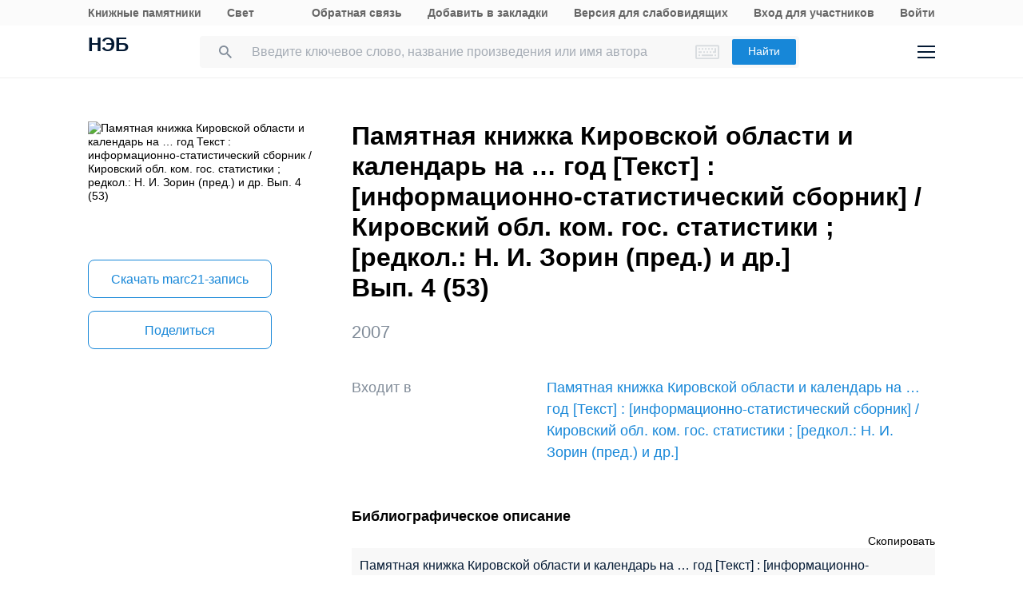

--- FILE ---
content_type: text/html; charset=UTF-8
request_url: https://rusneb.ru/catalog/000199_000009_003181295/
body_size: 16678
content:
<!DOCTYPE html>
<html lang="ru" class="neb4"  prefix="og: http://ogp.me/ns# book: http://ogp.me/ns/book#">
<head>
	<meta charset="UTF-8"/>
	<meta http-equiv="X-UA-Compatible" content="IE=edge"/>
	<meta name="viewport" content="width=device-width, initial-scale=1, maximum-scale=1"/>
	<meta name='copyright' lang='ru' content='Национальная Цифровая Библиотека - НЭБ'/>
	<meta http-equiv="x-dns-prefetch-control" content="on" />
<link rel="dns-prefetch" href="//mc.yandex.ru" />
<link rel="dns-prefetch" href="//bitrix.info" />	<!-- The above 3 meta tags *must* come first in the head; any other head content must come *after* these tags -->
	<title>Памятная книжка Кировской области и календарь на … год Текст : информационно-статистический сборник / Кировский обл. ком. гос. статистики ; редкол.: Н. И. Зорин (пред.) и др. Вып. 4 (53) (2007) (978-5-98214-023-4) | НЭБ [000199_000009_003181295]</title>
	<!-- FAVICON -->
	<!-- preload файлов start-->
	<link href="/local/templates/neb/assets/css/min/site.css?1753210999208335" rel='stylesheet'/>
	<link href="/local/templates/neb/assets/css/min/site2.css?176891167714378" rel='stylesheet'/>
	<script src="/local/templates/neb/assets/js/sentry-bundle.js?168686526360324" crossorigin='anonymous'></script>
	<script src="/local/templates/neb/assets/js/sentry.js?1686865263140"></script>

	<link rel="prefetch" href="/local/templates/adaptive/js/face.entry.js" as="script">
<link rel="prefetch" href="/local/templates/adaptive/js/inner.entry.js" as="script">
	<!-- preload файлов end -->
	<link rel="apple-touch-icon" sizes="57x57" href="/local/templates/adaptive/favicon/apple-icon-57x57.png"/>
	<link rel="apple-touch-icon" sizes="60x60" href="/local/templates/adaptive/favicon/apple-icon-60x60.png"/>
	<link rel="apple-touch-icon" sizes="72x72" href="/local/templates/adaptive/favicon/apple-icon-72x72.png"/>
	<link rel="apple-touch-icon" sizes="76x76" href="/local/templates/adaptive/favicon/apple-icon-76x76.png"/>
	<link rel="apple-touch-icon" sizes="114x114" href="/local/templates/adaptive/favicon/apple-icon-114x114.png"/>
	<link rel="apple-touch-icon" sizes="120x120" href="/local/templates/adaptive/favicon/apple-icon-120x120.png"/>
	<link rel="apple-touch-icon" sizes="144x144" href="/local/templates/adaptive/favicon/apple-icon-144x144.png"/>
	<link rel="apple-touch-icon" sizes="152x152" href="/local/templates/adaptive/favicon/apple-icon-152x152.png"/>
	<link rel="apple-touch-icon" sizes="180x180" href="/local/templates/adaptive/favicon/apple-icon-180x180.png"/>
	<link rel="icon" type="image/png" sizes="192x192" href="/local/templates/adaptive/favicon/android-icon-192x192.png"/>
	<link rel="icon" type="image/png" sizes="32x32" href="/local/templates/adaptive/favicon/favicon-32x32.png"/>
	<link rel="icon" type="image/png" sizes="96x96" href="/local/templates/adaptive/favicon/favicon-96x96.png"/>
	<link rel="icon" type="image/png" sizes="16x16" href="/local/templates/adaptive/favicon/favicon-16x16.png"/>
	<link rel="manifest" href="/local/templates/adaptive/favicon/manifest.json"/>
	<meta name="msapplication-config" content="/browserconfig.xml"/>
	<meta name="msapplication-TileImage" content="/local/templates/adaptive/favicon/ms-icon-144x144.png"/>
	<meta name="msapplication-TileColor" content="#ffffff"/>
	<meta name="theme-color" content="#ffffff"/>
	<!-- /FAVICON END -->
	<!-- Yandex.Metrika counter -->
	<script type='text/javascript'>
		(function(m, e, t, r, i, k, a) {
			m[i] = m[i] || function() {
				(m[i].a = m[i].a || []).push(arguments)
			};
			m[i].l = 1 * new Date();
			for (var j = 0; j < document.scripts.length; j++) {
				if (document.scripts[j].src === r) {
					return;
				}
			}
			k = e.createElement(t), a = e.getElementsByTagName(t)[0], k.async = 1, k.src = r, a.parentNode.insertBefore(k, a)
		})
		(window, document, 'script', 'https://mc.yandex.ru/metrika/tag.js', 'ym');

		ym(93374014, 'init', {
			clickmap: true,
			trackLinks: true,
			accurateTrackBounce: true
		});
	</script>
	<noscript>
		<div><img src='https://mc.yandex.ru/watch/93374014' style='position:absolute; left:-9999px;' alt=''/></div>
	</noscript>
    <!-- /Yandex.Metrika counter -->
    <meta name="proculture-verification" content="7bd2d5f8a8f2ac7652dcc7194b88fbe6" />
    <script async src="https://culturaltracking.ru/static/js/spxl.js?pixelId=19" data-pixel-id="19"></script>
	<script async>
		(function(w) {
			if (w.$)
				return;
			var _funcs = [];
			w.$ = function(f) {
				_funcs.push(f);
			};
			w.defer$ = function() {
				while (f = _funcs.shift())
					$(f);
			};
		})(window);
	</script>
			<link href="/local/templates/adaptive/styles/inner.css?167603558346749" rel="stylesheet"/>
			<meta name="user-token" content="">
	<meta name="search-auto-complete-source" content="/local/components/exalead/search.form/ajax/autocomplete.php"/>
	<meta name="bitrix-sessid" content="b5dc3ca521c0d552d43076ab76c4a9fe">
			<meta name="userstatus" content="unauthorized"/>	<meta http-equiv="Content-Type" content="text/html; charset=UTF-8" />
<meta name="keywords" content=" Памятная книжка Кировской области и календарь на … год Текст : информационно-статистический сборник / Кировский обл. ком. гос. статистики ; редкол.: Н. И. Зорин (пред.) и др. Вып. 4 (53)  2007  ,  Памятная книжка Кировской области и календарь на … год Текст : информационно-статистический сборник / Кировский обл. ком. гос. статистики ; редкол.: Н. И. Зорин (пред.) и др. Вып. 4 (53)  2007  ,  Памятная книжка Кировской области и календарь на … год Текст : информационно-статистический сборник / Кировский обл. ком. гос. статистики ; редкол.: Н. И. Зорин (пред.) и др. Вып. 4 (53)  2007   " />
<meta name="description" content="Памятная книжка Кировской области и календарь на … год Текст : информационно-статистический сборник / Кировский обл. ком. гос. статистики ; редкол.: Н. И. Зорин (пред.) и др. Вып. 4 (53) (978-5-98214-023-4), 463 с. (2007). Место хранения оригинала - Российская государственная библиотека (РГБ). Код оцифрованного документа в НЭБ: 000199_000009_003181295" />
<link href="/bitrix/js/main/core/css/core.min.css?16293678242854" type="text/css"  rel="stylesheet" />
<link href="/local/components/exalead/search.page.detail/templates/neb5/style.css?17689116775148" type="text/css"  rel="stylesheet" />
<link href="/local/templates/adaptive/css/library-map.css?16760355829379" type="text/css"  rel="stylesheet" />
<link href="/local/templates/.default/markup/css/card.css?1676035582659" type="text/css"  rel="stylesheet" />
<link href="/local/components/exalead/books.list/templates/.default/style.css?1766064341128" type="text/css"  rel="stylesheet" />
<script type="text/javascript">if(!window.BX)window.BX={};if(!window.BX.message)window.BX.message=function(mess){if(typeof mess=='object') for(var i in mess) BX.message[i]=mess[i]; return true;};</script>
<script type="text/javascript">(window.BX||top.BX).message({'JS_CORE_LOADING':'Загрузка...','JS_CORE_NO_DATA':'- Нет данных -','JS_CORE_WINDOW_CLOSE':'Закрыть','JS_CORE_WINDOW_EXPAND':'Развернуть','JS_CORE_WINDOW_NARROW':'Свернуть в окно','JS_CORE_WINDOW_SAVE':'Сохранить','JS_CORE_WINDOW_CANCEL':'Отменить','JS_CORE_WINDOW_CONTINUE':'Продолжить','JS_CORE_H':'ч','JS_CORE_M':'м','JS_CORE_S':'с','JSADM_AI_HIDE_EXTRA':'Скрыть лишние','JSADM_AI_ALL_NOTIF':'Показать все','JSADM_AUTH_REQ':'Требуется авторизация!','JS_CORE_WINDOW_AUTH':'Войти','JS_CORE_IMAGE_FULL':'Полный размер'});</script>
<script type="text/javascript">(window.BX||top.BX).message({'LANGUAGE_ID':'ru','FORMAT_DATE':'DD.MM.YYYY','FORMAT_DATETIME':'DD.MM.YYYY HH:MI:SS','COOKIE_PREFIX':'NEB_SM','SERVER_TZ_OFFSET':'10800','SITE_ID':'s1','SITE_DIR':'/','USER_ID':'','SERVER_TIME':'1769054050','USER_TZ_OFFSET':'0','USER_TZ_AUTO':'Y','bitrix_sessid':'b5dc3ca521c0d552d43076ab76c4a9fe'});</script>


<script type="text/javascript" src="/bitrix/js/main/core/core.min.js?162936782475367"></script>
<script type="text/javascript" src="/bitrix/js/main/core/core_promise.min.js?16293678242478"></script>
<script type="text/javascript" src="/bitrix/js/main/polyfill/promise/js/promise.min.js?16293678242213"></script>
<script type="text/javascript" src="/bitrix/js/main/loadext/loadext.min.js?1629367824717"></script>
<script type="text/javascript" src="/bitrix/js/main/loadext/extension.min.js?16293678241205"></script>
<link rel="canonical" href="https://rusneb.ru/catalog/000199_000009_003181295/" />
<script>
				phpsolutions_backtotop_button_opacity='80';
				phpsolutions_backtotop_image_width='44';
				phpsolutions_backtotop_image_height='44';
				phpsolutions_backtotop_selected_image='/bitrix/images/phpsolutions.backtotop/back_to_top.png';
				phpsolutions_backtotop_position ='bottom-right';
				phpsolutions_backtotop_skip = '1000';
				phpsolutions_backtotop_scroll_speed = 'normal';
				phpsolutions_backtotop_position_indent_x = '30';
				phpsolutions_backtotop_position_indent_y = '30'
				</script>



<script type="text/javascript" src="/local/templates/adaptive/js/jquery-1.9.1.min.js?167603558392633"></script>
<script type="text/javascript" src="/local/templates/adaptive/js/neb/book-card.js?16760355833034"></script>
<script type="text/javascript" src="/local/components/exalead/book.parts/templates/expandable-item-5/script.js?16760355801319"></script>
<script type="text/javascript">var _ba = _ba || []; _ba.push(["aid", "46608c10cb97f5d002a46a863515d7f1"]); _ba.push(["host", "rusneb.ru"]); (function() {var ba = document.createElement("script"); ba.type = "text/javascript"; ba.async = true;ba.src = (document.location.protocol == "https:" ? "https://" : "http://") + "bitrix.info/ba.js";var s = document.getElementsByTagName("script")[0];s.parentNode.insertBefore(ba, s);})();</script>


	<meta name='revisit' content='7'/>
	<!-- Open Graph -->
<meta property='og:locale' content='ru_RU' />
<meta property='og:title' content='Памятная книжка Кировской области и календарь на … год Текст : информационно-статистический сборник / Кировский обл. ком. гос. статистики ; редкол.: Н. И. Зорин (пред.) и др. Вып. 4 (53)' />
<meta property='og:description' content='Памятная книжка Кировской области и календарь на … год Текст : информационно-статистический сборник / Кировский обл. ком. гос. статистики ; редкол.: Н. И. Зорин (пред.) и др. Вып. 4 (53) (978-5-98214-023-4), 463 с. (2007). Место хранения оригинала - Российская государственная библиотека (РГБ). Код оцифрованного документа в НЭБ: 000199_000009_003181295' />
<meta property='og:url' content='https://rusneb.ru/catalog/000199_000009_003181295/' />
<meta property='og:image' content='https://rusneb.ru/local/tools/exalead/thumbnail.php?url=000199_000009_003181295&width=360&height=460' />
<meta property='og:type' content='book' />
<meta property='og:site_name' content='rusneb.ru - Национальная электронная библиотека' />
<meta property='book:isbn' content='978-5-98214-023-4' />
<meta property='book:release_date' content='2007' />
<meta property='book:tag' content='Книги' />
						<!-- Yandex.Metrika counter -->
			<script type="text/javascript">
		 (function(m, e, t, r, i, k, a) {
			 m[i] = m[i] || function() {
				 (m[i].a = m[i].a || []).push(arguments)
			 };
			 m[i].l = 1 * new Date();
			 k = e.createElement(t), a = e.getElementsByTagName(t)[0], k.async = 1, k.src = r, a.parentNode.insertBefore(k, a)
		 })
		 (window, document, "script", "https://mc.yandex.ru/metrika/tag.js", "ym");

		 var yaParams = {
			 ipAddress: "18.117.89.119"
			 		 };

		 ym(27774831, "init", {
			 clickmap: true,
			 trackLinks: true,
			 accurateTrackBounce: true,
			 webvisor: true,
			 params: window.yaParams || {}
			 		 });
		 ym(93374014, 'init', {});
			</script>
			<noscript>
				<div><img src="https://mc.yandex.ru/watch/27774831?ut=noindex" style="position:absolute; left:-9999px;" alt=""/>
				</div>
			</noscript>
			<noscript>
				<div><img src="https://mc.yandex.ru/watch/93374014?ut=noindex" style="position:absolute; left:-9999px;" alt=""/>
				</div>
			</noscript><!-- /Yandex.Metrika counter -->
	</head>
<body class="">
<div class="wrapper ">
		
	<div class="header-menu">
	<div class="page">
		<div class="header-menu__elem">
			<div class="header-menu__elem_item">
				<a href="https://kp.rusneb.ru/" class="header-menu__link"> Книжные памятники </a> <a
				href="https://svetapp.rusneb.ru/" class="header-menu__link"> Свет </a>
			</div>
			<div class="header-menu__elem_item">
				<a href="/feedback/" class="header-menu__link"> Обратная связь </a> <a href='#'
				onclick="alert('Вы можете добавить эту страницу в закладки, нажав CTRL + D на клавиатуре.');"
				class='header-menu__link'> Добавить в закладки </a> <a href="#" class="header-menu__link"
				data-set-blind> Версия для слабовидящих				</a>
		 		 				<a href='/auth/login2.php' class='header-menu__link'>	Вход для участников	</a>
				<a href="/auth/login.php" class="header-menu__link">
				Войти						</a>          <!-- <a href="/auth/reg.php" class="header__tools_link">
                        Регистрация                    </a> -->
		 			</div>
		</div>
	</div>
</div>
<div class="header-wrap js-header">
	<header class="header">
		<div class="page" style="position: relative; z-index: 3; background: #fff">
			<div class="header__elem">
				<div class="header__elem_item">
					<a href="/" class="header__logo">НЭБ</a>
							</div>
		 <div class="header__elem_item">
    <form
            data-session-id="b5dc3ca521c0d552d43076ab76c4a9fe"
            action="/search/"
            method="get"
            class="form-head"
    >
        <input
                name="q"
                type="text"
                class="fields js-fields-reset"
                placeholder="Введите ключевое слово, название произведения или имя автора"
                data-autocomplete=""
                data-virtual-keyboard
                data-src="/local/components/exalead/search.form/ajax/suggest.php?sessid=b5dc3ca521c0d552d43076ab76c4a9fe"
        >
        					<input type='hidden' name='access[]' value="open"/>
        <button type="submit" class="button">
            Найти
        </button>

        <div class="search-form-inp-reset search-form-inp-reset--book js-fields-reset-btn"></div>
    </form>
</div>				<div class="header__elem_item">
					<div class="header__tools">
			 								<div class="header__tools_item">
									<div class="i-search js-search-head">
										<svg width="16" height="16" viewBox="0 0 16 16" fill="none" xmlns="http://www.w3.org/2000/svg">
											<path fill-rule="evenodd" clip-rule="evenodd"
											d="M10.7124 10.0629H11.4351L16 14.6369L14.6369 16L10.0629 11.4351V10.7124L9.81589 10.4563C8.77301 11.3528 7.4191 11.8925 5.94625 11.8925C2.66209 11.8925 0 9.23042 0 5.94625C0 2.66209 2.66209 0 5.94625 0C9.23042 0 11.8925 2.66209 11.8925 5.94625C11.8925 7.4191 11.3528 8.77301 10.4563 9.81589L10.7124 10.0629ZM1.83203 5.94476C1.83203 8.22263 3.67078 10.0614 5.94864 10.0614C8.2265 10.0614 10.0653 8.22263 10.0653 5.94476C10.0653 3.66689 8.2265 1.82812 5.94864 1.82812C3.67078 1.82812 1.83203 3.66689 1.83203 5.94476Z"
											fill="#031933"/>
										</svg>
									</div>
								</div>
			 						<div class="header__tools_item">
							<a href="/auth/login.php?_backUrl=/profile/" class="i-admin">
								<svg width="48" height="48" viewBox="0 0 48 48" fill="none" xmlns="http://www.w3.org/2000/svg">
									<path d="M33 33H15C15 28.2 18.6 27 20.4 27H27.6C31.92 27 33 31 33 33Z" stroke="#031933" stroke-width="2"/>
									<path
									d="M28 20C28 22.2091 26.2091 24 24 24C21.7909 24 20 22.2091 20 20C20 17.7909 21.7909 16 24 16C26.2091 16 28 17.7909 28 20Z"
									stroke="#031933" stroke-width="2"/>
								</svg>
							</a>
						</div>
						<div class="header__tools_item">
							<div class="i-menu js-menu-btn">
								<svg width="22" height="16" viewBox="0 0 22 16" fill="none" xmlns="http://www.w3.org/2000/svg">
									<path d="M0 1H22M0 15H22M0 8H22" stroke="#031933" stroke-width="2"/>
								</svg>
							</div>
						</div>
					</div>
				</div>
			</div>
		</div>
		<div class="menu js-menu">
			<div class="page">
				<div class="menu__elem">
					<div class="menu__elem_item">
						<div class="menu__elem_section">
							<div class="menu__elem_section_item">
								<ul class="menu__ul">
									<li class='menu__li'>
										<b>Каталог</b>
									</li>
									<li>
										<ul class='menu__ul'>
																			<li class='menu__li'>
														<a href='/search/?q=&c[]=3' class='menu__a'>Периодические издания</a>
													</li>
																			<li class='menu__li'>
														<a href='/search/?q=&c[]=14' class='menu__a'>Газеты</a>
													</li>
																			<li class='menu__li'>
														<a href='/search/?q=&c[]=30' class='menu__a'>Диссертации</a>
													</li>
																			<li class='menu__li'>
														<a href='/search/?q=&c[]=31' class='menu__a'>Авторефераты диссертаций</a>
													</li>
																			<li class='menu__li'>
														<a href='/search/?q=&c[]=25' class='menu__a'>Книги</a>
													</li>
																			<li class='menu__li'>
														<a href='/search/?q=&c[]=23' class='menu__a'>Изодокументы</a>
													</li>
																			<li class='menu__li'>
														<a href='/search/?q=&c[]=7' class='menu__a'>Карты</a>
													</li>
																			<li class='menu__li'>
														<a href='/search/?q=&c[]=5' class='menu__a'>Ноты</a>
													</li>
																			<li class='menu__li'>
														<a href='/search/?q=&c[]=15' class='menu__a'>Рукописи</a>
													</li>
																			<li class='menu__li'>
														<a href='/search/?q=&c[]=20' class='menu__a'>Старопечатные книги</a>
													</li>
																			<li class='menu__li'>
														<a href='/search/?q=&c[]=13' class='menu__a'>Детская литература</a>
													</li>
																			<li class='menu__li'>
														<a href='/search/?q=&c[]=4' class='menu__a'>Научная и учебная литература</a>
													</li>
																			<li class='menu__li'>
														<a href='/search/?q=&c[]=22' class='menu__a'>Медиатека</a>
													</li>
																			<li class='menu__li'>
														<a href='/search/?q=&c[]=28' class='menu__a'>Музейные объекты</a>
													</li>
																			<li class='menu__li'>
														<a href='/search/?q=&c[]=8' class='menu__a'>Патентные документы</a>
													</li>
																			<li class='menu__li'>
														<a href='/search/?q=&c[]=32' class='menu__a'>Для слепых и слабовидящих</a>
													</li>
																</ul>
									</li>
								</ul>
							</div>
							<div class="menu__elem_section_item">
								<ul class="menu__ul">
									<li class='menu__li'>
										<b>Тематические коллекции</b>
									</li>
									<li>
										<ul class='menu__ul'>
											<li class='menu__li'>
												<a href='/collections/' class='menu__a'>Коллекции и спецпроекты</a>
											</li>
											<li class='menu__li'>
												<a href='/news/' class='menu__a'>
							Новости												</a>
											</li>
										</ul>
									</li>
									<li class='menu__li'>
										<b>Пользователям</b>
									</li>
									<li>
										<ul class='menu__ul'>
											<li class='menu__li'>
												<a href='/workplaces/' class='menu__a'>
							Электронные читальные залы												</a>
											</li>
											<li class='menu__li'>
												<a href='/feedback/' class='menu__a'>
							Обратная связь												</a>
											</li>
											<li class='menu__li'>
												<a href='/faq/' class='menu__a'>
							Вопросы и ответы												</a>
											</li>
										</ul>
									</li>
								</ul>
							</div>
							<div class='menu__elem_section_item'>
								<ul class='menu__ul'>
									<li class='menu__li'>
										<b> Библиотекам</b>
									</li>
									<li>
										<ul class='menu__ul'>
											<li class='menu__li'>
												<a href='/for-libraries/' class='menu__a'>
							Информация для библиотек												</a>
											</li>
										</ul>
									</li>
									<li class='menu__li'>
										<b>Информация о системе</b>
									</li>
									<li>
										<ul class='menu__ul'>
											<li class='menu__li'>
												<a href='/about/' class='menu__a'>О проекте</a>
											</li>
											<li class='menu__li'>
												<a href='/funds/' class='menu__a'>Фонды</a>
											</li>
											<li class='menu__li'>
												<a href='/for-libraries/legal-information/' class='menu__a'>Правовая информация</a>
											</li>
											<li class='menu__li'>
												<a href='/user-agreement/' class='menu__a'>Пользовательское соглашение</a>
											</li>
										</ul>
									</li>
									<li class='menu__li'>
										<a href='https://www.rsl.ru/ru/about/documents/privacy-policy'
										class='menu__a' target='_blank' rel='nofollow noopener'>Политика в отношении использования персональных данных</a>
									</li>
								</ul>
							</div>
							<div class="menu__elem_section_item header-menu--ourproducts">
								<div class="menu__title">
					Наши продукты								</div>
								<div class="menu__ul">
									<li class="menu__li">
										<a target="_blank" href="https://kp.rusneb.ru/" class="menu__a">
						Книжные памятники										</a>
									</li>
									<li class="menu__li">
										<a target="_blank" href="https://svetapp.rusneb.ru/" class="menu__a">
						Свет										</a>
									</li>
								</div>
							</div>
							<div class="menu__elem_section_item menu__elem_section_item--social">
								<div class="menu__title">
					Мы в соцсетях								</div>
								<div class="menu__social">
									<a href="https://vk.com/nationalelibrary" target="_blank" class="menu__social_item menu__social_item--vk"></a>
									<a href="https://zen.yandex.ru/neb" target="_blank" class="menu__social_item menu__social_item--zen"></a> <a
									href="#" target="_blank" class="menu__social_item menu__social_item--tw"></a> <a href="#" target="_blank"
									class="menu__social_item menu__social_item--od"></a>
								</div>
							</div>
						</div>
					</div>
				</div>
			</div>
		</div>
		<a href="/blind/" class="blind-hidden">
		Версия для слепых		</a>
	</header>
</div>
<aside class="neb4-aside" data-aside>
	<div class="neb4-aside__wrapper" data-aside-wrapper>
		<a href="#" class="neb4-aside__back" data-aside-toggler></a>
	 				<nav class="neb4-aside__menu">
										<a class="neb4-aside__menu__item" title="Пользователям"
							href="/help/">Пользователям</a>
										<a class="neb4-aside__menu__item" title="Библиотекам"
							href="/for-libraries/">Библиотекам</a>
										<a class="neb4-aside__menu__item" title="Подборки"
							href="/collections/">Подборки</a>
										<a class="neb4-aside__menu__item" title=""
							href=""></a>
							</nav>
	 	</div>
	<div class="neb4-aside__lovis nal" data-aside-lovis>
		<!--a class="neb4-aside__lovis__back" data-set-blind></a-->
	</div>
</aside>
<div data-aside-toggler class="neb4-aside_backdrop"></div>

	
	
		
<section class="cards" itemscope itemtype="http://schema.org/Book">
	<div class="page">
		<div class="cards__elem">
			<div class="cards__elem_left">
				<div class="cards__album_short">
					<img src="/local/tools/exalead/thumbnail.php?url=000199_000009_003181295&width=360&height=460" alt="Памятная книжка Кировской области и календарь на … год Текст : информационно-статистический сборник / Кировский обл. ком. гос. статистики ; редкол.: Н. И. Зорин (пред.) и др. Вып. 4 (53)"
					title="Памятная книжка Кировской области и календарь на … год Текст : информационно-статистический сборник / Кировский обл. ком. гос. статистики ; редкол.: Н. И. Зорин (пред.) и др. Вып. 4 (53)" itemprop="image"/>
				</div>
				<div class="cards__phone_head desktop-hide">
					<div>
			 						<div class="title">
				Памятная книжка Кировской области и календарь на … год [Текст] : [информационно-статистический сборник] / Кировский обл. ком. гос. статистики ; [редкол.: Н. И. Зорин (пред.) и др.]<br>Вып. 4 (53)						</div>
					</div>
				</div>
				<div class='desktop-hide width_100'>
						<div class='cards-info__title top_20 color_gray'><span>2007</span>			</div>
						</div>
				<div class="cards__button-group phone-hide">
					<div class="cards__button-group_item">
			 					</div>
													<div class="cards__button-group_item button--marc">
								<a href="/local/components/exalead/search.page.detail/ajax/marcExport.php?book_id=000199_000009_003181295"
								class="button button--full button--empty button--h52"> Скачать
					marc21-запись</a>
							</div>
								<div class="cards__button-group_item">
						<a href="#share" onclick="setqr('400184cdf08f044834d7a62adc3d4665','https://rusneb.ru/catalog/000199_000009_003181295/                                                  ');"
						data-clipboard-text="https://rusneb.ru/catalog/000199_000009_003181295/"
						class="button button--full button--empty button--h52 js-share-btn" data-toggle="modal"
						data-target="#share"> Поделиться </a>
					</div>
										<div class="cards__button-group_item">
								<a href="#fav_login" class="button button--full button--empty button--h52 js-share-btn favorite-book"
								data-collection="" data-toggle="modal" data-target="#fav_login"> Добавить в мою библиотеку</a>
							</div>
										</div>
			</div>
			<div class="cards__elem_right">
		 				<div class="title--work  phone-hide">
								<h1 class="title phone-hide title--h4">Памятная книжка Кировской области и календарь на … год [Текст] : [информационно-статистический сборник] / Кировский обл. ком. гос. статистики ; [редкол.: Н. И. Зорин (пред.) и др.]<br>Вып. 4 (53)</h1>
				</div>
		 				<div class="cards__button-group_phone desktop-hide">
								<div class="cards__button-group_phone_tools">
						<div class="cards__button-group_phone_tools_button js-card-menu-phone-btn"></div>
						<div class="cards__button-group_phone_tools_content js-card-menu-phone">
				<div class="phone-hide">
													<a href="/local/components/exalead/search.page.detail/ajax/marcExport
								.php?book_id=000199_000009_003181295"
									class="button button--full button--empty button--h52">Скачать marc21										-запись</a>
											<a href="#share"
							data-clipboard-text="https://rusneb.ru/catalog/000199_000009_003181295/"
							class="button button--full button--empty button--h52 js-share-btn" data-toggle="modal"
							data-target="#share"> Поделиться </a>
</div>
													<a href="#fav_login"
									class="button button--full button--empty button--h52 avorite-book js-share-btn favorite-book"
									data-collection="" data-toggle="modal" data-target="#fav_login"> Добавить в мою библиотеку </a>
														</div>
					</div>
				</div>
		 				<div class="phone-hide">
						<div class='cards-info__title top_20 color_gray'><span>2007</span>			</div>
						</div>
		 		 		 						<div class="cards-table__row cards-table__row_vhodit">
							<div class="cards-table__left">Входит в</div>
							<div class="cards-table__right">
								<a itemprop="isPartOf" target="_blank" href="/catalog/000199_000009_002586846/">
					Памятная книжка Кировской области и календарь на … год [Текст] : [информационно-статистический сборник] / Кировский обл. ком. гос. статистики ; [редкол.: Н. И. Зорин (пред.) и др.]								</a>
							</div>
						</div>
		 
		 		 		 		 		 		 		 						<div class='cards-section top_56'>
							<h2 class='title title--smalls'>
				 Библиографическое описание							</h2>
							<div class="cards-table top_12">
								<div style="text-align: right">
						<span class='' style="cursor: pointer ;"
						onclick="copyToClipboard(document.getElementById('toClipBoard').innerHTML)">Скопировать</span>
								</div>
								<div class='span_biblio' id="toClipBoard">
					 Памятная книжка Кировской области и календарь на … год [Текст] : [информационно-статистический сборник] / Кировский обл. ком. гос. статистики ; [редкол.: Н. И. Зорин (пред.) и др.]. 2007 [Текст]. — Киров (Вятка) : Вятское кн. изд-во, 2003-, 2007. — 463 с. : ил., портр., факс., табл..; ISBN 978-5-98214-023-4.								</div>
							</div>
						</div>
			 						<div class="cards-section">
							<h2 class="title title--smalls">
				 Детальная информация							</h2>
							<div class="cards-table">
								<div class='cards-table__row'>
									<div class='cards-table__left'>
					 Код документа в НЭБ									</div>
									<div class='cards-table__right'>
					 000199_000009_003181295									</div>
								</div>
				 										<div class='cards-table__row'>
											<div class='cards-table__left'>
						 Каталог											</div>
											<div class='cards-table__right'>
						 <a
														href="/search/?q=&c[]=25&access[]=open">Книги</a>
							 											</div>
										</div>
				 				 				 				 				 
				 
				 								<div class='cards-table__row'>
									<div class='cards-table__left'>
					 Заглавие									</div>
									<div class='cards-table__right'>
					  Памятная книжка Кировской области и календарь на … год Текст : информационно-статистический сборник / Кировский обл. ком. гос. статистики ; редкол.: Н. И. Зорин (пред.) и др. Вып. 4 (53) 									</div>
								</div>
				 <!--
										<div class='cards-table__row'>
											<div class='cards-table__left'>
						 											</div>
											<div class='cards-table__right'>
						 											</div>
										</div>
				 -->				 
				 
				 
				 
				 
				 
				 										<div class="cards-table__row">
											<div class="cards-table__left">
						 Год издания											</div>
											<div class="cards-table__right">
						 2007											</div>
										</div>
					 
				 
				 										<div class="cards-table__row">
											<div class="cards-table__left">
						 Объем											</div>
											<div class="cards-table__right">
						 						 <span itemprop="numberOfPages">463</span> с.											</div>
										</div>
					 
				 
				 
				 										<div class="cards-table__row">
											<div class="cards-table__left">ISBN</div>
											<div class="cards-table__right"><span itemprop="isbn">978-5-98214-023-4</span></div>
										</div>
				 
				 										<div class="cards-table__row">
											<div class="cards-table__left">Регистрационный номер</div>
											<div class="cards-table__right">07-56778</div>
										</div>
				 
				 
				 										<div class="cards-table__row">
											<div class="cards-table__left">ББК</div>
											<div class="cards-table__right">У9(2Р-4Ки)я2</div>
										</div>
				 
				 
				 
				 
				 										<div class="cards-table__row">
											<div class="cards-table__left">
						 Язык											</div>
											<div class="cards-table__right" itemprop="inLanguage">
						 														<div class="cards-table__right_box">
								Русский														</div>
						 												<div class="cards-table__right_link">
													<span>Еще</span> <span style="display: none;">Свернуть</span>
												</div>
											</div>
										</div>
				 
				 
				 
				 
				 										<div class="cards-table__row">
											<div class="cards-table__left">Библиотека</div>
											<div class="cards-table__right">
												<div class="cards-table__right_box">
																						<a target="_blank"
															href="/library/the-russian-state-library/funds/">Российская государственная библиотека (РГБ)</a>
																				</div>
												<div class="cards-table__right_link">
													<span>Еще</span> <span style="display: none;">Свернуть</span>
												</div>
											</div>
										</div>
				 
				 							</div>
						</div>
		 		 
		 
		 						<meta itemprop="description"
						content="Памятная книжка Кировской области и календарь на … год Текст : информационно-статистический сборник / Кировский обл. ком. гос. статистики ; редкол.: Н. И. Зорин (пред.) и др. Вып. 4 (53) (978-5-98214-023-4), 463 с.. (2007)."/>
		 
		 		 				<script src="//api-maps.yandex.ru/2.0-stable/?load=package.full&amp;lang=ru-RU"
				type="text/javascript"></script>
		 		 				<div class="additional-expandable cards-section" data-list-expandable>
												<div class="maps">
										<div class="maps__title link-nearest-library">
						Место хранения оригинала документа на карте										</div>
										<div class="maps__box library-map">
											<div class="ymap" id="ymap" data-zoom="10" data-path="/library/?book_idparent2=000199_000009_006756214&json=Y"
											data-show-nearly="1"></div>
											<span class="marker_lib hidden" hidden>
                                        <a href="#" class="b-elar_name_txt"></a><br/>
                                        <span class="b-elar_status"></span><br/>
                                        <span class="b-map_elar_info">
                                            <span class="b-map_elar_infoitem addr"><span>Адрес:</span></span><br/>
                                            <span class="b-map_elar_infoitem graf"><span>График работы:</span></span>
                                        </span>
                                        <span class="b-mapcard_act clearfix">
                                            <span class="right neb b-mapcard_status">Участник</span>
                                            <a href="#" class="button_mode">перейти в библиотеку</a>
                                        </span>
                                    </span>
										</div>
									</div>
										<script>
			 $(function() {
				 $(".link-nearest-library").on("click", function() {
					 $(this).toggleClass("active");
					 if ($(this).hasClass("active")) {
						 $(this).next().slideDown();
					 } else {
						 $(this).next().slideUp();
					 }
				 });
				 $(".show-hide-box-header").on("click", function() {
					 $(this).toggleClass("active");
					 if ($(this).hasClass("active")) {
						 $(this).next().slideDown();
					 } else {
						 $(this).next().slideUp();
					 }
				 });
				 $(".cards-table__right").on("click", function() {
					 $(this).toggleClass("active");
					 $(this)
					 .children(".cards-table__right_link")
					 .children("span").toggle()
				 })
				 $(".cards-table__right").each(function(i, e) {
					 if ($(e).innerHeight() > 90) {
						 $(e).children(".cards-table__right_link").show();
					 } else {
						 $(e).children(".cards-table__right_link").hide();
					 }
				 })
			 });
					</script>
										</div>
		 		 		 
		 						<div class='search-list search-list--otherbooks top_56'>
							<div class='show-hide__title title show-hide-box-header  active'>
								<h2 class=" title--smalls">
									Другие документы из источника "Российская государственная библиотека (РГБ)" — Книги</h2>
							</div>
							<div class='show-hide-box'>
	<div class="search-list__item search-result__content-list-kind relative display_block">
		<div style='display:flex; padding-left: 0px;' class="search-list__item_column">
			<div class='list-picture search-list__photo width_unset'>
				<a href="/catalog/000199_000009_013887244/" style='position:relative;' class='search-list__photo_one
													search-list__photo_bigger'> <img src="/local/tools/exalead/thumbnail.php?url=000199_000009_013887244" style='height:auto; max-height:unset;'
					alt="iPolytech journal : научный журнал / учредитель и издатель: Федеральное государственное бюджетное образовательное учреждение высшего образования "Иркутский национальный исследовательский технический университет" 2025, Т. 29, № 3"> </a>
			</div>
			<div class='list-data'>				<div class='list-pad-bot-10'>
					<a href="/catalog/000199_000009_013887244/" class="pad0 search-list__item_link search-list__item_authorlink max_height_unset">
						<span>iPolytech journal : научный журнал / учредитель и издатель: Федеральное государственное бюджетное образовательное учреждение высшего образования "Иркутский национальный исследовательский технический университет" 2025, Т. 29, № 3</span> </a>
				</div>
		 						<div class='list-pad-bot-10'>
				<span>	2025</span>
						</div>
		 		 						<div class='list-pad-bot-10'>
				<span class="search-list__item_library">Российская государственная библиотека (РГБ)</span>
						</div>
		 						<div class='list-pad-bot-10 search-list__item_library'>
										Доступ: <span class='access_color' ; style="color:
					#00ad00">⬤</span>свободный				</div>
			</div>
		</div>
		<div class='search-list__item_reader search-result__content-main open_bottom'>
			<a class='search-result__content-main-read-button search-result__content-main-read-button__read' style='opacity: 1;'
			href="/catalog/000199_000009_013887244/"> Подробнее</a>
		</div>
	</div>
		<div class="search-list__item search-result__content-list-kind relative display_block">
		<div style='display:flex; padding-left: 0px;' class="search-list__item_column">
			<div class='list-picture search-list__photo width_unset'>
				<a href="/catalog/000199_000009_013448882/" style='position:relative;' class='search-list__photo_one
													search-list__photo_bigger'> <img src="/local/tools/exalead/thumbnail.php?url=000199_000009_013448882" style='height:auto; max-height:unset;'
					alt="Tensor trigonometry"> </a>
			</div>
			<div class='list-data'>						<div class="list-pad-bot-10">
				Лунин А.С.						</div>
		 				<div class='list-pad-bot-10'>
					<a href="/catalog/000199_000009_013448882/" class="pad0 search-list__item_link search-list__item_authorlink max_height_unset">
						<span>Tensor trigonometry</span> </a>
				</div>
		 						<div class='list-pad-bot-10'>
				<span>	Moscow : Fizmatkniga, 2025</span>
						</div>
		 		 						<div class='list-pad-bot-10'>
				<span class="search-list__item_library">Российская государственная библиотека (РГБ)</span>
						</div>
		 						<div class='list-pad-bot-10 search-list__item_library'>
										Доступ: <span class='access_color' ; style="color:
					#00ad00">⬤</span>свободный				</div>
			</div>
		</div>
		<div class='search-list__item_reader search-result__content-main open_bottom'>
			<a class='search-result__content-main-read-button search-result__content-main-read-button__read' style='opacity: 1;'
			href="/catalog/000199_000009_013448882/"> Подробнее</a>
		</div>
	</div>
		<div class="search-list__item search-result__content-list-kind relative display_block">
		<div style='display:flex; padding-left: 0px;' class="search-list__item_column">
			<div class='list-picture search-list__photo width_unset'>
				<a href="/catalog/000199_000009_013572708/" style='position:relative;' class='search-list__photo_one
													search-list__photo_bigger'> <img src="/local/tools/exalead/thumbnail.php?url=000199_000009_013572708" style='height:auto; max-height:unset;'
					alt="Physics of Complex Systems 2025, V. 6, № 1"> </a>
			</div>
			<div class='list-data'>				<div class='list-pad-bot-10'>
					<a href="/catalog/000199_000009_013572708/" class="pad0 search-list__item_link search-list__item_authorlink max_height_unset">
						<span>Physics of Complex Systems 2025, V. 6, № 1</span> </a>
				</div>
		 						<div class='list-pad-bot-10'>
				<span>	2025</span>
						</div>
		 		 						<div class='list-pad-bot-10'>
				<span class="search-list__item_library">Российская государственная библиотека (РГБ)</span>
						</div>
		 						<div class='list-pad-bot-10 search-list__item_library'>
										Доступ: <span class='access_color' ; style="color:
					#00ad00">⬤</span>свободный				</div>
			</div>
		</div>
		<div class='search-list__item_reader search-result__content-main open_bottom'>
			<a class='search-result__content-main-read-button search-result__content-main-read-button__read' style='opacity: 1;'
			href="/catalog/000199_000009_013572708/"> Подробнее</a>
		</div>
	</div>
		<div class="search-list__item search-result__content-list-kind relative display_block">
		<div style='display:flex; padding-left: 0px;' class="search-list__item_column">
			<div class='list-picture search-list__photo width_unset'>
				<a href="/catalog/000199_000009_013610456/" style='position:relative;' class='search-list__photo_one
													search-list__photo_bigger'> <img src="/local/tools/exalead/thumbnail.php?url=000199_000009_013610456" style='height:auto; max-height:unset;'
					alt="Technoeconomics : an international journal : научное cетевое издание / учредитель и издатель: Федеральное государственное автономное образовательное учреждение высшего образования "Санкт-Петербургский политехнический университет Петра Великого" 2025, V. 4, iss. 1 (12)"> </a>
			</div>
			<div class='list-data'>				<div class='list-pad-bot-10'>
					<a href="/catalog/000199_000009_013610456/" class="pad0 search-list__item_link search-list__item_authorlink max_height_unset">
						<span>Technoeconomics : an international journal : научное cетевое издание / учредитель и издатель: Федеральное государственное автономное образовательное учреждение высшего образования "Санкт-Петербургский политехнический университет Петра Великого" 2025, V. 4, iss. 1 (12)</span> </a>
				</div>
		 						<div class='list-pad-bot-10'>
				<span>	2025</span>
						</div>
		 		 						<div class='list-pad-bot-10'>
				<span class="search-list__item_library">Российская государственная библиотека (РГБ)</span>
						</div>
		 						<div class='list-pad-bot-10 search-list__item_library'>
										Доступ: <span class='access_color' ; style="color:
					#00ad00">⬤</span>свободный				</div>
			</div>
		</div>
		<div class='search-list__item_reader search-result__content-main open_bottom'>
			<a class='search-result__content-main-read-button search-result__content-main-read-button__read' style='opacity: 1;'
			href="/catalog/000199_000009_013610456/"> Подробнее</a>
		</div>
	</div>
		<div class="search-list__item--last search-result__content-list-kind relative display_block">
		<div style='display:flex; padding-left: 0px;' class="search-list__item_column">
			<div class='list-picture search-list__photo width_unset'>
				<a href="/catalog/000199_000009_013610967/" style='position:relative;' class='search-list__photo_one
													search-list__photo_bigger'> <img src="/local/tools/exalead/thumbnail.php?url=000199_000009_013610967" style='height:auto; max-height:unset;'
					alt="3D-brane universe model : monograph : scientific electronic publication / R. A. Sharipov Pt. 1"> </a>
			</div>
			<div class='list-data'>						<div class="list-pad-bot-10">
				Шарипов Р.А.						</div>
		 				<div class='list-pad-bot-10'>
					<a href="/catalog/000199_000009_013610967/" class="pad0 search-list__item_link search-list__item_authorlink max_height_unset">
						<span>3D-brane universe model : monograph : scientific electronic publication / R. A. Sharipov Pt. 1</span> </a>
				</div>
		 						<div class='list-pad-bot-10'>
				<span>	2025</span>
						</div>
		 		 						<div class='list-pad-bot-10'>
				<span class="search-list__item_library">Российская государственная библиотека (РГБ)</span>
						</div>
		 						<div class='list-pad-bot-10 search-list__item_library'>
										Доступ: <span class='access_color' ; style="color:
					#00ad00">⬤</span>свободный				</div>
			</div>
		</div>
		<div class='search-list__item_reader search-result__content-main open_bottom'>
			<a class='search-result__content-main-read-button search-result__content-main-read-button__read' style='opacity: 1;'
			href="/catalog/000199_000009_013610967/"> Подробнее</a>
		</div>
	</div>
										<a class="a-no-decoration search-list__item_authorbooks " href="/search/?idlibrary=Российская+государственная+библиотека+(РГБ)&access%5B%5D=open">Посмотреть все документы источника "Российская государственная библиотека (РГБ)"</a>
							</div>
						</div>
			 
		 


		 						<script type="text/javascript">
				var FRONT = FRONT || {};
				FRONT.searchResult = {"ip":"18.117.89.119","fingerprint":null,"state":0};
						</script>
		 
		 				<div class="content cards-content">
			


										<div class='marc-content content'>
								<div class='show-hide__title show-hide-box-header'>
									<h2 class=" title--smalls">MARC-запись										(MARC21)</h2>
								</div>
								<div class='marc__box'>
					<div class="cards-table__row"><div class="cards-table__left">LDR</div><div class="cards-table__right">01417cad a2200265 ic4500</div></div><div class="cards-table__row"><div class="cards-table__left">001</div><div class="cards-table__right">003181295</div></div><div class="cards-table__row"><div class="cards-table__left">005</div><div class="cards-table__right">20150415131326.0</div></div><div class="cards-table__row"><div class="cards-table__left">008</div><div class="cards-table__right">070829s2007    ru abch       000 | rus|d</div></div><div class="cards-table__row"><div class="cards-table__left">017</div><div class="cards-table__right">##<br>$a: 07-56778<br>$b: RuMoRKP<br></div></div><div class="cards-table__row"><div class="cards-table__left">020</div><div class="cards-table__right">##<br>$a: 978-5-98214-023-4<br></div></div><div class="cards-table__row"><div class="cards-table__left">040</div><div class="cards-table__right">##<br>$a: RuMoRKP<br>$b: rus<br>$e: rcr<br>$d: RuMoRGB<br></div></div><div class="cards-table__row"><div class="cards-table__left">041</div><div class="cards-table__right">##<br>$a: rus<br></div></div><div class="cards-table__row"><div class="cards-table__left">044</div><div class="cards-table__right">##<br>$a: ru<br></div></div><div class="cards-table__row"><div class="cards-table__left">080</div><div class="cards-table__right">##<br>$a: 908(470.342)<br></div></div><div class="cards-table__row"><div class="cards-table__left">084</div><div class="cards-table__right">##<br>$a: У9(2Р-4Ки)я2<br>$2: rubbk<br></div></div><div class="cards-table__row"><div class="cards-table__left">245</div><div class="cards-table__right">##<br>$a: 2007<br>$h: [Текст]<br></div></div><div class="cards-table__row"><div class="cards-table__left">260</div><div class="cards-table__right">##<br>$c: 2007<br></div></div><div class="cards-table__row"><div class="cards-table__left">300</div><div class="cards-table__right">##<br>$a: 463 с.<br>$b: ил., портр., факс., табл.<br>$e: 1 отд. л. к.<br></div></div><div class="cards-table__row"><div class="cards-table__left">336</div><div class="cards-table__right">##<br>$a: текст (text)<br>$b: txt<br>$2: rdacontent<br></div></div><div class="cards-table__row"><div class="cards-table__left">337</div><div class="cards-table__right">##<br>$a: неопосредованный (unmediated)<br>$b: n<br>$2: rdamedia<br></div></div><div class="cards-table__row"><div class="cards-table__left">338</div><div class="cards-table__right">##<br>$a: том (volume)<br>$b: nc<br>$2: rdacarrier<br></div></div><div class="cards-table__row"><div class="cards-table__left">555</div><div class="cards-table__right">##<br>$a: Указ.<br></div></div><div class="cards-table__row"><div class="cards-table__left">773</div><div class="cards-table__right">#1<br>$7: nnam<br>$t: Памятная книжка Кировской области и календарь на … год [Текст] : [информационно-статистический сборник] / Кировский обл. ком. гос. статистики ; [редкол.: Н. И. Зорин (пред.) и др.]<br>$d: Киров (Вятка) : Вятское кн. изд-во, 2003-<br>$z: 5-85271-128-4 (в пер.)<br>$g: Вып. 4 (53)<br>$w: 002586846<br></div></div><div class="cards-table__row"><div class="cards-table__left">852</div><div class="cards-table__right">##<br>$a: РГБ<br>$b: FB<br>$c: D08N<br>$j: 12 04-13/43<br>$x: 90<br></div></div><div class="cards-table__row"><div class="cards-table__left">LKR</div><div class="cards-table__right">##<br>$a: UP<br>$b: 2586846<br>$l: RSL01<br>$m: 2007<br>$n: Памятная книжка Кировской области и календарь на … год [информационно-статистический сборник]<br></div></div>								</div>
							</div>
									<div class='color_gray'>
			 Национальная электронная библиотека (НЭБ) предлагает Вам ознакомиться с подробной информацией о документе:  « Памятная книжка Кировской области и календарь на … год Текст : информационно-статистический сборник / Кировский обл. ком. гос. статистики ; редкол.: Н. И. Зорин (пред.) и др. Вып. 4 (53) »  Документ был опубликован в 2007 году.  Информация о документе предоставлена в НЭБ библиотекой "Российская государственная библиотека". Фонд библиотеки расположен по адресу: 119019, Москва, ул. Воздвиженка, 3/5.					</div>
				</div>
			</div>
		</div>
	</div>
				<div class="modal fade recovery-modal" tabindex="-1" role="dialog" id="fav_login">
				<div class="modal-dialog">
					<div class="modal-content">
						<div class="modal-header">
							<button type="button" class="close" data-dismiss="modal" aria-label="Close"><span aria-hidden="true">x</span>
							</button>
							<h4 class="modal-title">
								Пожалуйста, авторизуйтесь </h4>
						</div>
						<div class="modal-body" style="text-align: center;">
							<div class="modal__txt">
								Вы можете добавить книгу в избранное после того, как <a
								href="/auth/login.php?_backUrl=/profile/">авторизуетесь</a> на портале. Если у вас еще нет учетной записи, то <a
								href="/auth/reg.php">зарегистрируйтесь</a>.
							</div>
						</div>
					</div>
				</div>
			</div>
		<div class="modal fade recovery-modal" tabindex="-1" role="dialog" id="share">
		<div class="modal-dialog">
			<div class="modal-content">
				<div class="modal-header">
					<button type="button" class="close" data-dismiss="modal" aria-label="Close"><span aria-hidden="true">x</span>
					</button>
					<h4 class="modal-title">
						Ссылка скопирована в буфер обмена </h4>
				</div>
				<div class="modal-body" style="text-align: center;">
					<div class="modal__txt">
						Вы так же можете поделиться напрямую в социальных сетях
					</div>
			<div class="modal__share">
		  <a href="javascript:void(0);"
			  onClick="window.open('https://vk.com/share.php?url=https%3A%2F%2Frusneb.ru%2Fcatalog%2F000199_000009_003181295%2F');"
			  class="modal__share_a modal__share_a--vk"></a>
		  <a href="javascript:void(0);"
			  onClick="window.open('https://connect.ok.ru/offer?url=https%3A%2F%2Frusneb.ru%2Fcatalog%2F000199_000009_003181295%2F');"
			  class="modal__share_a modal__share_a--"></a>
		  <a href="javascript:void(0);"
			  onClick="window.open('');"
			  class="modal__share_a modal__share_a--od"></a>
	</div>
<div id="qrmodal"></div><div class="cards__button-group_item" style="padding:10px;">
<a class="button button--full"  href =/downloadqr.php?download=400184cdf08f044834d7a62adc3d4665 > Загрузить QR-код </a ></div><script>
	function setqr(hash,param)
	{
		const request = new XMLHttpRequest();
		const url = '/local/modules/Biblio/qrajax.php';
		const params = 'QRHASH=' + hash + '&QRHASHPARAM=' + param;
		/* Указываем что соединение	у нас будет POST, говорим что путь к файлу в переменной url, и что запрос у нас
	асинхронный, по умолчанию так и есть не стоит его указывать, еще есть 4-й параметр пароль авторизации, но этот
		параметр тоже необязателен.*/
		request.open('POST', url, true);
//В заголовке говорим что тип передаваемых данных закодирован.
		request.setRequestHeader('Content-type', 'application/x-www-form-urlencoded');
		request.addEventListener('readystatechange', () => {
			if (request.readyState === 4 && request.status === 200) {
				let firstImg = document.getElementById('qrmodal');
				firstImg.innerHTML= '<img id="qrimg" src="/upload/qr/' + hash + '.png" style="width:100%">';
			}
		});
		request.send(params);
	}
</script>				</div>
			</div>
		</div>
	</div>
</section>
<script>
	async function copyToClipboard(text) {
		try {
			await navigator.clipboard.writeText(text);
			alert('Скопировано');
		} catch ($e) {
			alert('Нет возможности скопировать. Возможно препятствует система безопасности браузера.');
		}
	}

	$(window).load(function() {
		if ($('.cards__elem_left').find('.search-result__content-main-read-button').css("opacity") === undefined ||
			$('.cards__elem_left').find('.search-result__content-main-read-button').css("opacity") === 0) {
			if ($('.cards-section--full').find('.title--smalls').first().text().trim() == 'Содержание') {
				if ($('.cards-section--full').find('.cards-dates').length > 0) {
					$('.cards__helper--secondary').text('Данный объект является многотомным изданием. Доступные для чтения тома отображены в блоке "Содержание".').removeClass('hidden')
				} else {
					$('.cards__helper--secondary').text('Материал разбит на части. Отдельно доступные для чтения материалы отображены в блоке "Содержание".').removeClass('hidden')
				}
			} else if ($('.cards-section--full').find('.title--smalls').first().text().trim() == 'Издания') {
				if ($('.cards-section--full').find('.cards-dates').length > 0) {
					$('.cards__helper--secondary').text('Данный объект является периодическим изданием. Доступные для чтения материалы отображены в блоке "Издания".').removeClass('hidden')
				} else {
					$('.cards__helper--secondary').text('Данный объект является многотомным изданием. Доступные для чтения тома отображены в блоке "Издания".').removeClass('hidden')
				}
			}
		}
	});
</script>

    <div class="push"></div>
</div>
<footer class="footer">
	<div class="page">
		<div class="footer__elem">
			<div class="footer__elem_item footer__elem_item--one">
				<div class="footer__logo">
			Национальная<br>электронная<br>библиотека				</div>
			</div>
			<div class="footer__elem_item footer__elem_item--two">
				<ul class="menu-footer__ul">
					<li class="menu-footer__li">
						<a href="/collections/" class="menu-footer__a">
				Коллекции и спецпроекты						</a>
					</li>
					<li class="menu-footer__li">
						<a href="/news/" class="menu-footer__a">
				Новости						</a>
					</li>
					<li class="menu-footer__li">
						<a href="/auth/login.php?_backUrl=/profile/" class="menu-footer__a">
				Личный кабинет						</a>
					</li>
				</ul>
			</div>
			<div class="footer__elem_item footer__elem_item--four">
				<ul class="menu-footer__ul">
					<li class="menu-footer__li">
						<a href="/funds/" class="menu-footer__a">
				Фонды						</a>
					</li>
					<li class="menu-footer__li">
						<a href="/workplaces/" class="menu-footer__a">
				Электронные читальные залы						</a>
					</li>
					<li class="menu-footer__li">
						<a href="/for-libraries/" class="menu-footer__a">
				Информация для библиотек						</a>
					</li>
				</ul>
			</div>
			<div class="footer__elem_item footer__elem_item--five">
				<ul class="menu-footer__ul">
					<li class="menu-footer__li">
						<a href="/faq/" class="menu-footer__a">
				Вопросы и ответы						</a>
					</li>
					<li class="menu-footer__li">
						<a href="/feedback/" class="menu-footer__a">
				Обратная связь						</a>
					</li>					
					<li class="menu-footer__li">
						<a href="/auth/login2.php" class="menu-footer__a">
				Вход для участников НЭБ						</a>
					</li>
				</ul>
			</div>
			<div class="footer__elem_item">
				<div>
					<ul class="menu-footer__ul">
						<li class="menu-footer__li">
							<a href="#" class="menu-footer__a" data-set-blind>
				 Версия для слабовидящих							</a>
						</li>
						<li class="menu-footer__li">
							<a href="/blind/" class="menu-footer__a">
				 Версия для слепых							</a>
						</li>
					</ul>
					<div class="footer__app">
						<div class="footer__app_title">
							Партнер
						</div>
						<div class="footer__app_elem">
							<img src="/local/templates/neb/assets/image/cultureru-gray.svg" width="209"/>
						</div>
					</div>
				</div>
			</div>
		</div>
	 	</div>
	<div class="footer__tools">
		<div class="page">
			<div class="footer__tools_elem">
				<a href="https://old.rusneb.ru" class="footer__tools_link">
          Старая версия портала        </a>
        <a href="/about/" class="footer__tools_link">
          О проекте        </a>
        <a href="/for-libraries/legal-information/" class="footer__tools_link">
          Правовая информация        </a>
        <a href="/user-agreement/" class="footer__tools_link">
          Пользовательское соглашение        </a>
        <a href="https://www.rsl.ru/ru/about/documents/privacy-policy"
           class="footer__tools_link"
           target="_blank">
          Политика в отношении защиты персональных данных				</a>
			</div>
		</div>
	</div>
</footer>
<!-- Подключение js start -->
<!-- Подключение js end -->
<script src="/local/templates/neb/src/js/lib/nprogress.js"></script>
<script>
    NProgress.start();
    document.addEventListener("DOMContentLoaded", function () {
        setTimeout(function () {
            NProgress.done();
        }, 100);
    });
</script>


<!-- // Scriprts -->


    <script src="/local/templates/adaptive/js/minimal.libset.js?167603558388328"></script>
        <script>defer$();</script>
    <script src="/local/templates/adaptive/js/inner.entry.js?1768911677978424"></script>
    <!--script src="/local/templates/adaptive/js/site.min.js"></script-->
    

<script type="application/ld+json">{"@context":"http:\/\/schema.org","@type":"Organization","name":"\u041d\u0430\u0446\u0438\u043e\u043d\u0430\u043b\u044c\u043d\u0430\u044f \u044d\u043b\u0435\u043a\u0442\u0440\u043e\u043d\u043d\u0430\u044f \u0431\u0438\u0431\u043b\u0438\u043e\u0442\u0435\u043a\u0430","url":"https:\/\/rusneb.ru\/","sameAs":["https:\/\/vk.com\/nationalelibrary","https:\/\/www.facebook.com\/nationalelibrary\/"]}</script>
<script type="application/ld+json">{"@context":"http:\/\/schema.org","@type":"Organization","url":"https:\/\/rusneb.ru\/","logo":"https:\/\/rusneb.ru\/local\/templates\/neb\/assets\/image\/logo.svg"}</script>

    <div class="modal modal--two fade" tabindex="-1" role="dialog" id="universal-modal">
        <div class="modal-dialog">
            <div class="modal-content">
              <div class="modal-header">
                <button type="button" class="close" data-dismiss="modal" aria-label="Close"><span aria-hidden="true">&times;</span></button>
                <h4 class="modal-title"></h4>
              </div>
              <div class="modal-body">
              </div>
              <div class="modal-footer">
                <button type="button" class="btn btn-default" data-dismiss="modal">закрыть</button>
              </div>
            </div>
        </div>
    </div>
<section class="old-info active js-old-info">
    <div class="page relative">
        <div class="old-info__content">
            Вы находитесь на новой версии портала Национальной Электронной Библиотеки.  Если вы хотите воспользоваться старой версией,            <a href="https://old.rusneb.ru">
                перейдите по ссылке            </a>.
        </div>
        <div class="old-info__close js-old-info-close"></div>
    </div>
</section>
</body>
</html>
